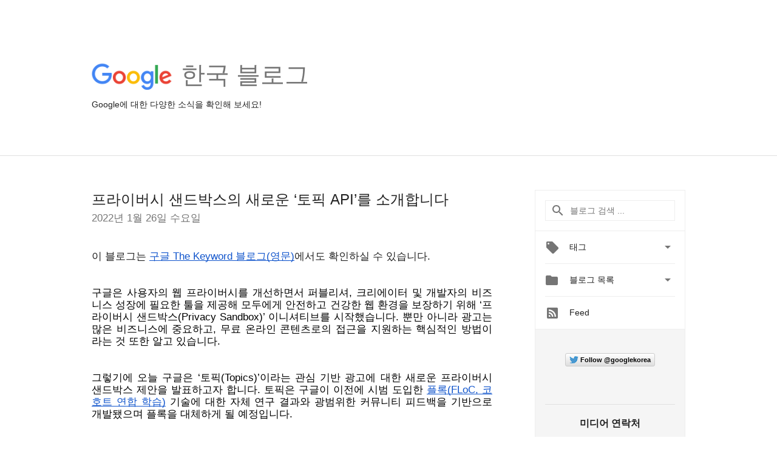

--- FILE ---
content_type: text/html; charset=utf-8
request_url: https://accounts.google.com/o/oauth2/postmessageRelay?parent=https%3A%2F%2Fkorea.googleblog.com&jsh=m%3B%2F_%2Fscs%2Fabc-static%2F_%2Fjs%2Fk%3Dgapi.lb.en.2kN9-TZiXrM.O%2Fd%3D1%2Frs%3DAHpOoo_B4hu0FeWRuWHfxnZ3V0WubwN7Qw%2Fm%3D__features__
body_size: 162
content:
<!DOCTYPE html><html><head><title></title><meta http-equiv="content-type" content="text/html; charset=utf-8"><meta http-equiv="X-UA-Compatible" content="IE=edge"><meta name="viewport" content="width=device-width, initial-scale=1, minimum-scale=1, maximum-scale=1, user-scalable=0"><script src='https://ssl.gstatic.com/accounts/o/2580342461-postmessagerelay.js' nonce="TNLL-3c8TKubafkPc49EhA"></script></head><body><script type="text/javascript" src="https://apis.google.com/js/rpc:shindig_random.js?onload=init" nonce="TNLL-3c8TKubafkPc49EhA"></script></body></html>